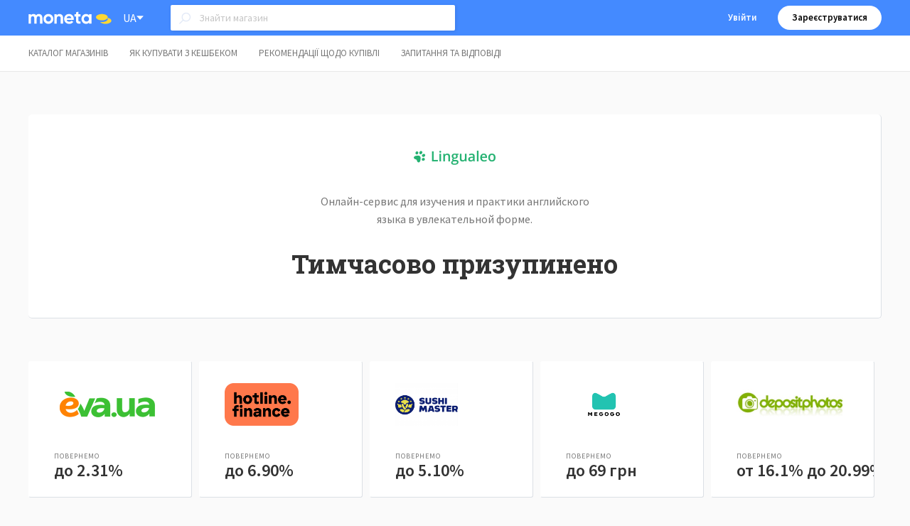

--- FILE ---
content_type: text/html; charset=utf-8
request_url: https://moneta.ua/store/lingualeo
body_size: 5559
content:

<!DOCTYPE HTML PUBLIC "-//W3C//DTD HTML 4.01 Transitional//EN">
<html>
<head>
    <meta charset="text/html; charset=UTF-8" />
    <meta name="viewport" content="width=device-width, initial-scale=1, maximum-scale=1, user-scalable=no">

        <link rel="alternate" href="https://moneta.ua/store/lingualeo" hreflang="ru-ua" />
        <link rel="alternate" href="https://moneta.ua/store/lingualeo" hreflang="uk" />
        <link rel="alternate" href="https://moneta.one/store/lingualeo" hreflang="ru-ru" />
        <link rel="alternate" href="https://moneta.one/store/lingualeo" hreflang="x-default" />
        <link id="u-page-google-font" rel="stylesheet" href="https://fonts.googleapis.com/css?family=Roboto+Slab:100,200,300,400,500,600,700,800,900">

    <title>Кешбек у магазині Lingualeo</title>
    <link href="/content/styles/third-party/jquery-ui.min.css" rel="stylesheet"/>
<link href="/content/styles/third-party/jquery-ui.theme.css" rel="stylesheet"/>
<link href="/content/styles/third-party/jquery.bxslider.css" rel="stylesheet"/>
<link href="/content/styles/user.css" rel="stylesheet"/>
<link href="/content/styles/responsive.css" rel="stylesheet"/>


    <script src='https://www.google.com/recaptcha/api.js'></script>

        <meta name="verify-admitad" content="0264ff2a1c" />
    
        <script>
            (function (i, s, o, g, r, a, m) {
                i['GoogleAnalyticsObject'] = r; i[r] = i[r] || function () {
                    (i[r].q = i[r].q || []).push(arguments)
                }, i[r].l = 1 * new Date(); a = s.createElement(o),
                    m = s.getElementsByTagName(o)[0]; a.async = 1; a.src = g; m.parentNode.insertBefore(a, m)
            })(window, document, 'script', 'https://www.google-analytics.com/analytics.js', 'ga');

            ga('create', 'UA-106088104-1', 'auto');
            ga('send', 'pageview');
        </script>
        <script>
            (function (i, s, o, g, r, a, m) {
                i["esSdk"] = r;
                i[r] = i[r] || function () {
                    (i[r].q = i[r].q || []).push(arguments)
                }, a = s.createElement(o), m = s.getElementsByTagName(o)[0]; a.async = 1; a.src = g;
                m.parentNode.insertBefore(a, m)
            }
            )(window, document, "script", "https://esputnik.com/scripts/v1/public/scripts?apiKey=eyJhbGciOiJSUzI1NiJ9.[base64].Tp39MnZu-6rJZGmwlz1d_3cQpgJ1Xzlvow1yOeLcTM8vtsbPcJzMJVGCjbTSRfQheAe4kyDeqGFgARu5Xpc8Zg&domain=BE48193E-D17E-4795-BDE2-7884A8B832BB", "es");
            es("pushOn");
        </script>
        <!-- Yandex.Metrika counter -->
        <script type="text/javascript">
            (function (d, w, c) {
                (w[c] = w[c] || []).push(function () {
                    try {
                        w.yaCounter48041381 = new Ya.Metrika({
                            id: 48041381,
                            clickmap: true,
                            trackLinks: true,
                            accurateTrackBounce: true,
                            webvisor: true
                        });
                    } catch (e) { }
                });

                var n = d.getElementsByTagName("script")[0],
                    s = d.createElement("script"),
                    f = function () { n.parentNode.insertBefore(s, n); };
                s.type = "text/javascript";
                s.async = true;
                s.src = "https://mc.yandex.ru/metrika/watch.js";

                if (w.opera == "[object Opera]") {
                    d.addEventListener("DOMContentLoaded", f, false);
                } else { f(); }
            })(document, window, "yandex_metrika_callbacks");
        </script>
        <noscript><div><img src="https://mc.yandex.ru/watch/48041381" style="position:absolute; left:-9999px;" alt="" /></div></noscript>
        <!-- /Yandex.Metrika counter -->
</head>
<body class="">

    <input type="hidden" id="region-currency" value="грн" />



<header class="">
    <div class="wrapper">
        <div class="logo">
            <a href="/"><img src="/content/img/logo_сolorBg.svg" width="117" height="50" alt="Moneta.ua"></a>



<div id="header-lang" class="dropdown-list">
    <div class="dropdown-list_name">UA</div>
    <div class="dropdown-list_arrow"><img src="/content/img/arrow_down.png" width="10" height="10"></div>
    <div class="dropdown-list-menu">
        <ul data-v="UA">
                            <li>
<form action="/Account/SetLanguage?returnUrl=https%3A%2F%2Fmoneta.ua%2Fstore%2Flingualeo" id="ruLangForm" method="post"><input name="__RequestVerificationToken" type="hidden" value="qmpmyZ7v712ZuW8fgYY_qQoUsbzH3KvQdJsbamqqQu4IBbTyl1rJB4TMNjl_Y4m6dXwHQ_43hNp3hBiku3bxuVPsSFtDC3MBn2zumWZy-cc1" />                        <input type="hidden" name="langtag" value="ru-RU" />
                        <a href="javascript:document.getElementById('ruLangForm').submit()">RU</a>
</form>                </li>
        </ul>
    </div>
</div>
        </div>
        <div id="header-search">
            <input type="text" placeholder="Знайти магазин">
            <ul>
            </ul>
        </div>
        <ul class="help">
            <li class="dollar"><a href="/about">Що таке кешбек?</a></li>
            <li class="faq"><a href="/faq">Запитання та відповіді</a></li>
        </ul>
        <div class="enter">
            <div class="enter__container">
                <a href="/account/login">Увійти</a>
                <a href="/account/register" class="reg">Зареєструватися</a>
            </div>
        </div>
        <div class="hamburger-box js-toggle-mobile-menu">
            <div class="hamburger-inner">
            </div>
        </div>
    </div>
</header>

<div class="user_menu">
    <div class="wrapper">
        <div class="account-info show-768">
            <img class="account-info__img" src="/content/img/user.png" width="30" height="30" alt=""/>
            <span class="account-info__name"></span>
        </div>

       
        <ul class="nav">
            <li class=""><a href="/stores">Каталог магазинів</a></li>
            <li class=""><a href="/about">Як купувати з кешбеком</a></li>
            <li class=""><a href="/recommendations">Рекомендації щодо купівлі</a></li>
            <li class=""><a href="/faq">Запитання та відповіді</a></li>
          </ul>

       
        <div class="clear"></div>
    </div>
</div>
    




<div class="content _text-content" style="padding-bottom: 0;">
    <div class="wrapper">
        <div class="access_block center _with-tabs">
            <div class="big_shop_logo">
                <img src="/images/stores/17562677-47cf-4bab-9a94-74c751298db5.png">
            </div>
            <div class="full_desc">Онлайн-сервис для изучения и практики английского языка в увлекательной форме.</div>
            <h1 style="line-height: 1.15em;">Тимчасово призупинено</h1>
        </div>
    </div>
</div>

<div class="content" id="stores" style="padding-top:0;">
    <div class="wrapper">
        <div id="stores-list" style="padding-top:60px;">
    <div class="item">
        <a href="/store/EVA">
            <img src="/images/stores/27ff64a3-96b8-4462-b528-1281d20d44b0.png">
            <div class="wrap_cashback">
                <p class="return">Повернемо</p>
                <p class="sum ">
                    <span class="size">до 2.31%</span>
                </p>
            </div>
        </a>
    </div>
    <div class="item">
        <a href="/store/hotlinefinance">
            <img src="/images/stores/fddb1e12-c3aa-446c-af9e-84cdacf92f5a.png">
            <div class="wrap_cashback">
                <p class="return">Повернемо</p>
                <p class="sum ">
                    <span class="size">до 6.90%</span>
                </p>
            </div>
        </a>
    </div>
    <div class="item">
        <a href="/store/Sushi-Master">
            <img src="/images/stores/393612ca-3db6-412c-a968-33fbe914dd1f.png">
            <div class="wrap_cashback">
                <p class="return">Повернемо</p>
                <p class="sum ">
                    <span class="size">до 5.10%</span>
                </p>
            </div>
        </a>
    </div>
    <div class="item">
        <a href="/store/megogo">
            <img src="/images/stores/43fe00b6-d011-4009-9b07-c963c4b98a4f.png">
            <div class="wrap_cashback">
                <p class="return">Повернемо</p>
                <p class="sum ">
                    <span class="size">до 69 грн</span>
                </p>
            </div>
        </a>
    </div>
    <div class="item">
        <a href="/store/depositphotos">
            <img src="/images/stores/ab5fb37f-a548-48e0-a836-05d97295028e.jpg">
            <div class="wrap_cashback">
                <p class="return">Повернемо</p>
                <p class="sum ">
                    <span class="size">от 16.1% до 20.99%</span>
                </p>
            </div>
        </a>
    </div>
        </div>
        <div style="clear:both;"></div>
    </div>
</div>

    <footer>
        <div class="wrapper height100">
            <div class="agreement" style="color:#777;"></div>
            <div class="footer_menu">
                <h3>Допомога та поради</h3>
                <ul>
                    <li><a href="/stores">Каталог магазинів</a></li>
                    <li><a href="/recommendations">Рекомендації щодо купівлі з кешбеком</a></li>
                    <li><a href="/faq">Запитання та відповіді</a></li>
                    <li><a href="https://chrome.google.com/webstore/detail/кэшбэк-сервис-monetaua/jkmcidhidkfnconjdkhdiigbamgpihgo" target="_blank">Розширення для Chrome</a></li>
                    <li><a href="/agreement">Угода користувача та політика конфіденційності</a></li>
                </ul>
            </div>
            <div class="footer_support">
                <h3>Служба підтримки</h3>
                <ul>
                    <li><a href="mailto:support@moneta.ua">support@moneta.ua</a></li>
                    <li>З понеділка по п'ятницю з 9:00 до 18:00</li>
                </ul>
            </div>
            <div class="footer_social">
                <img src="/content/img/visa.png" height="30" border="0">
                <img src="/content/img/mc.png" height="30" border="0">
                <img src="/content/img/simcard.png" height="30" border="0">

                <div>
                        <a href="https://moneta.one">Перейти на moneta.one</a>
                                    </div>
            </div>
        </div>
    </footer>


    <script src="/Scripts/jquery-2.2.1.js"></script>
<script src="/content/js/third-party/jquery-ui.min.js"></script>

    <script src="/content/js/third-party/cookie_check.js"></script>
<script src="/content/js/third-party/jquery.bxslider.js"></script>
<script src="/content/js/third-party/jquery.mask.min.js"></script>
<script src="/content/js/scripts.js"></script>
<script src="/content/js/user.js"></script>




    

    <div id="adblock-enabled" style="display: none;">
        <span style="color: #EF5350">Увага!</span> AdBlock перешкоджає нарахуванню кешбеку! Тимчасово призупиніть його або додайте сайт Moneta.ua в <a class="add-block-add-filter" href="abp:subscribe?location=https://moneta.ua/adblock.txt&amp;title=Moneta">білий список Adblock</a>.
    </div>

    <script>
        $(function () {
            if (document.location.pathname === '/')
                return;

            function initializeTimer(endtime) {
                var $timer = $('#timerContainer');
                var $timer2 = $('#timerContainer2');
                if ($timer2.length !== 0) {
                    $timer.remove();
                    $timer = $timer2;
                }
                $timer.show();
                $timer = $timer.find('div');

                var timerInterval = null;

                function update() {
                    var now = new Date();
                    var now_utc = new Date(now.getUTCFullYear(), now.getUTCMonth(), now.getUTCDate(), now.getUTCHours(), now.getUTCMinutes(), now.getUTCSeconds());
                    var d = new Date(2017, 11 - 1, 11, 8, 0, 0) - now_utc
                    //                var d = Date.parse(endtime) - Date.parse(new Date());
                    //var d = new Date(2017, 11 - 1, 11, 11, 0, 0) - (new Date());
                    var minutes = Math.floor((d / 1000 / 60) % 60);
                    var hours = Math.floor((d / (1000 * 60 * 60)) % 24);
                    var days = Math.floor(d / (1000 * 60 * 60 * 24));
                    var t = {
                        'total': d,
                        'days': days,
                        'hours': hours,
                        'minutes': minutes
                    };

                    if (t.total <= 0) {
                        $timer.text('Распродажа с самом разгаре! Кэшбэк на AliExpress повышен до 5.00%.');
                        clearInterval(timerInterval);
                        return;
                    }

                    var days = '';
                    if (t.days !== 0)
                        days = declination(t.days, 'день', 'дня', 'дней') + ' ';

                    var hours = '';
                    if (t.hours !== 0)
                        hours = declination(t.hours, 'час', 'часа', 'часов') + ' ';

                    $timer.text('11.11 – Всемирный день шоппинга! До начала ' + days + hours + declination(('0' + t.minutes).slice(-2), 'минута', 'минуты', 'минут') + '! Кэшбэк на AliExpress повышен до 5.00%.');
                }

                update();
                timerInterval = setInterval(update, 1000);
            }

            initializeTimer('2017-11-11');
        });
    </script>

    
</body>
</html>


--- FILE ---
content_type: text/css
request_url: https://moneta.ua/content/styles/user.css
body_size: 10996
content:
@import url('https://fonts.googleapis.com/css?family=PT+Sans:400,700&subset=latin,cyrillic');
@import url('https://fonts.googleapis.com/css?family=Source+Sans+Pro:200,300,400,600,700,900&amp;subset=cyrillic-ext');
@import url('https://fonts.googleapis.com/css?family=Roboto+Slab:100,300,400,700&subset=cyrillic-ext');



html, body {
    margin: 0;
    padding: 0;
    background: #fafafa;
    color: #333;
    font-family: 'Source Sans Pro', sans-serif;
    font-size: 16px;
    font-weight: 400;
}

.wrapper {
    position: relative;
    width: 1200px;
    margin: 0 auto;
}

.height100 {
    height: 100%;
}

a {
    text-decoration: none;
    color: #229fff;
}

    a:hover {
        color: #333;
    }

ul, ol, li, p, h1, h2, h3 {
    margin: 0;
    padding: 0;
}

input {
    font-family: 'Source Sans Pro', sans-serif;
    font-size: 16px;
    font-weight: 600;
}

h1 {
    font-size: 36px;
    font-weight: 700;
    font-family: 'Roboto Slab', sans-serif;
}

h3 {
    font-size: 18px;
    margin-bottom: 15px;
    font-weight: 600;
    line-height: 1.6em;
}

    h3.subhead {
        font-size: 20px;
        font-weight: 400;
        line-height: 1.6em;
        margin-bottom: 0;
    }



p {
    line-height: 23px;
    margin-bottom: 1em;
    font-size: 16px;
}

span.yellow {
    background: #FFE14C;
    padding: 0 3px;
}


.bottom25 {
    margin-bottom: 25px;
}

.bottom0 {
    margin-bottom: 0;
}

.clear {
    clear: both;
}

.dropdown-list {
    display: flex;
    align-items: center;
    justify-content: center;
    column-gap: 5px;
    cursor: pointer;
}

.dropdown-list:hover {
    background: #3567B7;
}

.dropdown-list .dropdown-list-menu {
    position: absolute;
    top: 50px;
    left: 0;
    right: 0;
    z-index: 100;
    background-color: #3567B7;
    display: none;
}

.dropdown-list.show .dropdown-list-menu {
    display: block;
}

.dropdown-list-menu ul {
    list-style: none;
    margin: 0;
    padding: 0 15px;
}

.dropdown-list-menu a {
    color: #FFF;
    white-space: nowrap;
}



/* HEADER */

header.absolute {
    background: none;
    position: absolute;
    top: 0;
    left: 0;
    right: 0;
    width: 100%;
    height: 50px;
    line-height: 50px;
}

    header.absolute .help {
        display: none;
    }

    header.absolute .enter a.reg {
        background: none;
        border: 1px solid #FFF;
        color: #FFF;
    }

        header.absolute .enter a.reg:hover {
            background: #FFF;
            color: #000;
        }

header {
    background-color: #448aff;
    color: #FFF;
    height: 50px;
    line-height: 50px;
}

    header .help {
        display: none;
    }


    header .logo {
        display: flex;
        column-gap: 10px;
    }

    header .logo > a {
        font-size: 17px;
        font-weight: 700;
        line-height: 50px;
        text-transform: uppercase;
        letter-spacing: 1px;
    }

        header .logo span {
            color: #FFF;
        }

        header .logo a {
            color: #ffffff;
        }

    #header-lang {
        min-width: 60px;
        width: auto;
        position: relative;
        
        font-size: 16px;
        font-weight: 400;
    }

    header .account {
        position: absolute;
        top: 0;
        right: 0;
        height: 50px;
        padding: 0 10px;
        cursor: pointer;
        min-width: 140px;
    }

        header .account:hover {
            background: #3567B7;
        }

        header .account div {
            float: left;
        }

    header .account_icon img {
        margin-top: 9px;
    }

    header .account_name {
        margin: 0 10px;
        font-size: 13px;
    }

    header .account_arrow {
        margin-top: 20px;
    }

    header .enter {
        position: absolute;
        top: 0;
        right: 0;
        height: 50px;
        z-index: 9999;
    }

        header .enter a {
            color: white;
            float: left;
            height: 34px;
            line-height: 34px;
            border: 0px solid #FFF;
            border-radius: 30px;
            text-align: center;
            padding: 0 20px;
            margin: 8px 0 0 10px;
            font-size: 13px;
            font-weight: 600;
            cursor: pointer;
        }

            header .enter a.reg {
                background: #FFF;
                color: #000;
            }

            header .enter a:hover {
            }

    header .help {
        position: absolute;
        top: 0;
        left: 250px;
        height: 50px;
        line-height: 50px;
    }

        header .help li {
            float: left;
            list-style-type: none;
            margin-right: 25px;
            padding-left: 24px;
            font-size: 10px;
            text-transform: uppercase;
            letter-spacing: 1px;
            font-weight: 400;
            opacity: 1;
        }

            header .help li.dollar {
                background: url(/content/img/dollar.png) no-repeat 0 16px;
            }

            header .help li.faq {
                background: url(/content/img/faq.png) no-repeat 0 16px;
            }

        header .help a {
            color: rgba(255,255,255,1);
        }




/* МЕНЮ ПОЛЬЗОВАТЕЛЯ */

.user_menu {
    height: 50px;
    background: #FFF;
    border-bottom: 1px solid #e8e8e8;
}

.nav {
    list-style-type: none;
    font-size: 13px;
    text-transform: uppercase;
    font-weight: 400;
}

    .nav li {
        float: left;
        line-height: 50px;
        margin-right: 30px;
    }

        .nav li a {
            color: #777;
        }

            .nav li a:hover {
                color: #999;
                font-weight: 400;
            }

        .nav li.active a {
            font-weight: 600;
            border-bottom: 3px solid #4285f4;
            padding-bottom: 14px;
            color: #4285f4;
        }

.new {
    display: inline-block;
    background: #EF5350;
    width: 21px;
    height: 21px;
    line-height: 21px;
    text-align: center;
    border-radius: 12px;
    color: #FFF;
}

.bill {
    position: absolute;
    top: 0;
    right: 0;
    height: 50px;
    color: #777;
    font-size: 13px;
}

    .bill div {
        float: left;
        margin: 0 25px 0 0;
        line-height: 49px;
    }

        .bill div.access {
            background: url(/content/img/nav-checked.png) no-repeat 0 9px;
            padding-left: 40px;
        }

        .bill div.overcharge {
            background: url(/content/img/nav-clock.png) no-repeat 0 9px;
            padding-left: 40px;
        }


    .bill b {
        color: #333;
        font-weight: 600;
        font-size: 18px;
    }

    .bill .hrn {
        position: relative;
        font-size: 10px;
        top: -7px;
        color: #333;
        font-weight: 600;
    }

    .bill .button_get_money {
        display: block;
        width: 120px;
        height: 32px;
        line-height: 32px;
        border-radius: 2px;
        font-size: 13px;
        text-align: center;
        text-transform: uppercase;
        letter-spacing: 1px;
        cursor: pointer;
        margin-top: 8px;
        display: inline-block;
        border: 1px solid #FFE14C;
        font-weight: 600;
        color: #333;
        background: #FFE14C;
    }

        .bill .button_get_money:hover {
            background: #EFCD23;
            border: 1px solid #EFCD23;
        }


    .bill .disable {
        border: 1px solid #CCC;
        font-weight: 700;
        color: #CCC;
        background: none;
    }

        .bill .disable:hover {
            background: none;
            border: 1px solid #CCC;
        }



/* FOOTER */

footer {
    border-top: 0px solid #DCE0E5;
    height: 250px;
    font-size: 13px;
    background: #FFF;
}

    footer li {
        list-style-type: none;
        margin-bottom: 10px;
        color: #777;
    }

    footer h3 {
        margin-bottom: 10px;
        font-size: 16px;
        font-weight: 700;
    }

.agreement {
    position: absolute;
    bottom: 25px;
    left: 0;
}

.footer_social {
    position: absolute;
    top: 30px;
    right: 10px;
}

    .footer_social img {
        margin: 0 10px;
        opacity: 1;
    }

.footer_support {
    position: absolute;
    top: 30px;
    left: 0;
}

.footer_menu {
    position: absolute;
    top: 30px;
    left: 400px;
}



/* СТРАНИЦА ВСЕ МАГАЗИНЫ */

.content {
    padding: 60px 0 120px;
}

categories {
    height: 60px;
}

.categories li {
    list-style-type: none;
    display: inline-block;
    line-height: 60px;
    padding-right: 18px;
    padding-left: 18px
}

    .categories li a {
        color: #999;
        font-weight: 400;
        font-size: 14px;
    }

        .categories li a:hover {
            color: #EF5350;
        }

    .categories li.active a {
        color: #000;
        font-weight: 700;
        border: none;
    }

.wrap_table {
    background: #FFF;
    border-right: 1px solid #DCE0E5;
    border-bottom: 1px solid #DCE0E5;
    border-radius: 4px;
    margin-bottom: 10px;
}

td {
    padding: 23px;
}

.shop_logo {
    width: 160px;
    padding-left: 40px;
}

    .shop_logo img {
        height: 60px;
    }

.desc {
    width: 350px;
    font-size: 16px;
    line-height: 25px;
}

.cashback {
    width: 100px;
}

.return {
    font-size: 10px;
    text-transform: uppercase;
    letter-spacing: 1px;
    color: #777;
    margin-bottom: 5px;
    line-height: 1em;
    text-align: left;
}

.sum {
    font-size: 24px;
    font-weight: 600;
    margin-top: -2px;
    white-space: nowrap;
    color: #333;
    margin-bottom: 0;
    line-height: 1em;
}

    .sum span.size {
        font-size: 24px;
        font-weight: 600;
        margin-top: -2px;
        white-space: nowrap;
        color: #333;
        margin-bottom: 0;
        line-height: 1em;
    }

    .sum.special-offer span.size {
        text-decoration: line-through;
        font-size: 16px;
        color: #BBB;
        font-weight: 600;
    }

    .sum span.special-size {
        font-size: 24px;
        font-weight: 600;
        margin-top: -2px;
        white-space: nowrap;
        color: #333;
        margin-bottom: 0;
        line-height: 1em;
        margin-right: 5px;
        color: #EF5350;
    }


.details {
    padding-right: 40px;
}

.button_to_shop {
    border: 1px solid #CCC;
    color: #CCC;
    border-radius: 3px;
    width: 140px;
    height: 36px;
    line-height: 36px;
    text-align: center;
    font-size: 13px;
    text-transform: uppercase;
    letter-spacing: 1px;
    display: block;
    font-weight: 700;
    cursor: pointer;
}

tr:hover .button_to_shop {
    border: 1px solid #FDDA24;
    background: #FDDA24;
    color: #333;
}



/* СТРАНИЦА МОЙ СЧЕТ */

.access_block {
    padding: 30px 40px;
    background: #FFF;
    border-radius: 5px;
    border-right: 1px solid #DCE0E5;
    border-bottom: 1px solid #DCE0E5;
    margin-bottom: 10px;
    text-align: left;
}


.content .red {
    color: #EF5350;
}



/* СТРАНИЦА ИСТОРИЯ ПОКУПОК */

.history {
    padding: 30px 40px;
}

    .history th {
        text-align: left;
        font-size: 10px !important;
        text-transform: uppercase;
        letter-spacing: 1px;
        color: #777;
        font-weight: 400;
        border-bottom: 1px solid #EEE;
        padding: 5px 5px;
    }

    .history td {
        text-align: left;
        padding: 15px 5px;
        border-bottom: 1px solid #EEE;
        font-size: 16px;
    }


/* СТРАНИЦЫ УВЕДОМЛЕНИЯ, СЛУЖБА ПОДДЕРЖКИ, ВЫВОД */

.new_notice td {
    background: #FFE5E9;
}

p.subhead {
    margin: 10px 0 25px;
}

.yellow_button {
    background: #FFE14C;
    color: #333;
    border-radius: 2px;
    width: 200px;
    height: 40px;
    line-height: 40px;
    text-align: center;
    font-size: 13px;
    text-transform: uppercase;
    display: block;
    font-weight: 600;
    cursor: pointer;
    display: inline-block;
}

    .yellow_button:hover {
        background: #EFCD23;
    }

td.message_count, th.message_count {
    text-align: center;
}

select, input {
    height: 40px;
    line-height: 40px;
    width: 300px;
    font-size: 16px;
    font-weight: 400;
    color: #333;
    padding: 0 10px;
    margin-bottom: 10px;
    font-family: 'Source Sans Pro', sans-serif;
}

.payment_details span {
    font-size: 13px;
    font-weight: 400;
    line-height: 40px;
    color: #999;
    font-style: italic;
    padding-left: 10px;
}

/* СТРАНИЦА ВОПРОСЫ И ОТВЕТЫ */

.question {
    padding-left: 80px;
    background: #FFF url(/content/img/arrow_left.png) no-repeat 40px 33px;
}

    .question a {
        color: #333;
        border-bottom: 1px dotted #CCC;
    }

.open {
    padding-left: 80px;
    background: #FFF url(/content/img/arrow_open.png) no-repeat 36px 37px;
}


.question.open .answer {
    display: block;
}

.answer {
    display: none;
    padding: 30px 0 0;
}

    .answer p {
        margin-bottom: 1em;
    }



/* СТРАНИЦА РЕКОМЕНДАЦИИ */

.standart p, .standart li {
    margin-bottom: 1.5em;
    font-size: 16px;
    font-weight: 400;
    line-height: 140%;
    color: #333;
}

.standart li {
    /* ReSharper disable once InvalidValue */
    list-style-type: decemical;
    margin-left: 30px;
}



/* СТРАНИЦА МАГАЗИНА */

.back {
    display: none;
    margin: -25px 0 25px;
    font-size: 13px;
}

.center {
    text-align: center;
}

.big_shop_logo img {
    height: 60px;
}

.full_desc {
    color: #777;
    font-size: 16px;
    line-height: 1.6em;
    width: 400px;
    margin: 20px auto 30px;
}

.big_yellow_button {
    margin: 40px auto;
    width: 300px;
    height: 50px;
    line-height: 50px;
    font-size: 18px;
    background: #FFE14C;
    color: #333;
    border-radius: 3px;
    text-align: center;
    display: block;
    font-weight: 700;
    cursor: pointer;
}

    .big_yellow_button:hover {
        background: #EFCD23;
    }

.shop_stage {
    padding: 15px 0px 25px 0px;
    margin-bottom: 50px;
}

    .shop_stage li {
        float: left;
        width: 25%;
        list-style-type: none;
    }

    .shop_stage .disc {
        float: left;
        font-size: 22px;
        font-weight: 700;
        border: 2px solid #008ACE;
        color: #008ACE;
        border-radius: 30px;
        text-align: center;
        width: 38px;
        height: 38px;
        line-height: 38px;
        margin-right: 13px;
    }

    .shop_stage .text {
        float: left;
        font-size: 16px;
        font-weight: 700;
        line-height: 140%;
    }

        .shop_stage .text a {
            border-bottom: 1px dashed #229fff;
        }

            .shop_stage .text a:hover {
                border-bottom: 1px dashed #666;
            }

.attention {
    position: relative;
}
    .attention > h3,
    .attention > p {
        padding-left: 70px;
    }

    .attention img {
        position: absolute;
        top: 8px;
        left: 10px;
        width: 42px;
        height: 42px;
    }

    .attention p {
        margin: -8px 0 25px;
        font-size: 16px;
        color: #333;
    }

    .attention li {
        position: relative;
        padding: 0;
        list-style-type: none;
        font-size: 18px;
        line-height: 1.6em;
        margin-bottom: 0.5em;
    }

/*    .attention ul li:before {
        color: #EF5350;
        content: '\2014\a0';
        position: absolute;
        display: block;
        left: 0;
        top: 0;
    }
*/

.bullet {
    padding-left: 23px;
}

    .bullet:before {
        color: #EF5350;
        content: '\2014\a0';
        position: absolute;
        display: block;
        left: 0;
        top: 0;
    }


p.enter_or_reg {
    margin: -10px 0 0;
    color: #999;
    font-size: 13px;
    line-height: 150%;
}

table.tarify td {
    font-size: 18px;
    font-weight: 600;
}



/* ГЛАВНАЯ СТРАНИЦА */

.teaser-bg-UA {
    background: #fafafa url('/content/img/bg.png') no-repeat center bottom;
}

.teaser-bg-RU {
    background: #fafafa url('/content/img/bg-RU.png') no-repeat center bottom;
}

.teaser {
    padding: 130px 0 160px 0;
    text-align: center;
}

    .teaser h1 {
        font-size: 42px;
        line-height: 52px;
        font-weight: 700;
    }

    .teaser h3 {
        font-size: 24px;
        line-height: 1.6em;
        font-weight: 300;
        margin: 40px auto 50px;
        max-width: 950px;
    }

.teaser_button {
    color: #FFF;
    font-weight: 700;
    font-size: 16px;
    text-transform: uppercase;
    background: #ff9591;
    border-radius: 50px;
    line-height: 54px;
    margin: 0;
    width: 260px;
    text-align: center;
    display: inline-block;
}

    .teaser_button:hover {
    }


.blue_button {
    border: none;
    cursor: pointer;
    color: #FFF;
    font-weight: 700;
    font-size: 16px;
    background: #229fff;
    border-radius: 3px;
    text-align: center;
}

    .blue_button:hover {
    }

.advantages {
    width: 800px;
    margin: 0 auto;
    text-align: left;
}

    .advantages div {
        background: url('/content/img/advantages.png') no-repeat top left;
        margin-bottom: 60px;
        padding-left: 90px;
    }

    .advantages h3 {
        font-size: 22px;
    }

    .advantages p {
        font-size: 20px;
        line-height: 1.6em;
    }




.wrap_stage {
    padding: 80px 0 80px;
    text-align: center;
}

ul.stage {
    margin-top: 60px;
}

    ul.stage li {
        float: left;
        width: 33.33%;
        text-align: center;
        position: relative;
        list-style-type: none;
    }

.disc {
    margin: 0 auto;
    width: 60px;
    height: 60px;
    line-height: 60px;
    text-align: center;
    border-radius: 50%;
    border: 1px solid #DDD;
    font-size: 24px;
    font-weight: 600;
    color: #EF5350;
}

.arrow1 {
    position: absolute;
    top: 25px;
    right: -55px;
    width: 110px;
    border-top: 2px solid #EF5350;
}

    .arrow1:after {
        content: '';
        display: block;
        position: absolute;
        top: -7px;
        right: 0;
        border-top: 6px solid transparent;
        border-bottom: 6px solid transparent;
        border-left: 7px solid #EF5350;
    }

.stage p {
    font-size: 16px;
    font-weight: 400;
    color: #666;
    line-height: 1.6em;
    padding: 0 20px;
}

.main-step {
    margin-top: 30px;
}

.stage h3 {
    margin: 30px 0 15px;
    font-size: 20px;
    font-weight: 700;
}

.wrap_popular_shops {
    padding: 60px 0px;
    background: #fafafa;
}




.popular_shops {
    background: #CCC;
}

    .popular_shops .item {
        float: left;
        position: relative;
        width: 156px;
        height: 130px;
        background: #FFF;
        padding: 30px 35px;
        margin: 4px 10px 4px 0;
        border-bottom: 1px solid #DCE0E5;
        border-right: 1px solid #DCE0E5;
        border-top: 1px solid #FFF;
        border-left: 1px solid #FFF;
        border-radius: 3px;
    }

        .popular_shops .item:hover {
            border: 1px solid #229fff;
        }

    .popular_shops a {
        display: inline-flex;
        height: 60px;
        align-content: center;
        justify-content: center;
        flex-wrap: wrap;
    }
    .popular_shops img {
        max-height: 60px;
        max-width: 155px;
    }

    .popular_shops .wrap_cashback {
        position: absolute;
        bottom: 25px;
        left: 35px;
    }

.wrap_video {
    width: 100%;
    height: 340px;
    position: relative;
    background: url(/content/img/background.jpg);
    text-align: center;
    padding: 50px 0;
}

    .wrap_video h1 {
        color: #FFF;
    }

    .wrap_video img {
        width: 128px;
        height: 128px;
        position: absolute;
        top: 50%;
        left: 50%;
        margin-top: -64px;
        margin-left: -64px;
        opacity: 1;
    }

        .wrap_video img:hover {
            opacity: 0.6;
        }

.wrap_faq {
    padding: 80px 0;
    text-align: center;
}

    .wrap_faq h1 {
        font-weight: 300;
    }

.wrap_join {
    position: relative;
    padding: 60px 0 100px;
}

.main_join {
    position: relative;
    background: #448aff;
    padding: 130px 0 150px;
    color: #FFF;
    text-align: center;
}

    .main_join h1 {
        color: #FFF;
        font-size: 42px;
        font-weight: 300;
        line-height: 1.6em;
    }

    .main_join h3 {
        font-size: 24px;
        font-weight: 300;
        margin: 40px auto 50px;
        line-height: 1.6em;
        max-width: 800px;
    }

.join {
    background: #FFF;
    width: 300px;
    margin: 0 auto;
    text-align: center;
    padding: 40px 50px;
    border-bottom: 1px solid #DCE0E5;
    border-right: 1px solid #DCE0E5;
    border-radius: 3px;
}

    .join h1 {
        font-weight: 300;
    }

    .join .comment {
        font-weight: 400;
        font-size: 13px;
        color: #BBB;
        margin: 25px 0 10px;
    }

    .join img {
        width: 50px;
        margin: 0 5px;
        opacity: 1;
    }

        .join img:hover {
            opacity: 0.8;
        }

    .join input[type=email], .join input[type=password], .join input[type=text] {
        border: 1px solid #E8E8E8;
        display: block;
        width: 300px;
        height: 50px;
        line-height: 50px;
        margin: 0px auto 10px;
        font-weight: 400;
        font-size: 13px;
    }


    .join textarea {
        bborder: 1px solid #E8E8E8;
        display: block;
        width: 300px;
        margin: 0px auto 10px;
        font-weight: 400;
        font-size: 13px;
    }

    .join input[type=submit] {
        padding: 15px 0;
        height: 50px;
    }

.agree {
    font-size: 13px;
    color: #BBB;
    margin-top: 10px;
}

.statistics {
    background: #448aff;
    color: #FFF;
    text-align: center;
    padding: 120px 0;
}

    .statistics p {
        font-size: 18px;
        line-height: 24px;
    }

.stat_block {
    float: left;
    width: 398px;
    height: 135px;
}

    .stat_block h1 {
        font-size: 72px;
        color: #FFF;
    }


form {
    margin-bottom: 0;
}

.deposit {
    display: inherit;
    margin: 0 auto 10px;
}

.account {
    position: relative;
}

    .account .account-menu {
        position: absolute;
        top: 50px;
        left: 0;
        right: 0;
        z-index: 100;
        background-color: #3567B7;
        display: none;
        font-size: 13px;
    }

    .account.show .account-menu {
        display: block;
    }

.account-menu ul {
    list-style: none;
    margin: 0;
    padding: 0 15px;
}

.account-menu a {
    color: #FFF;
}



input.yellow_button,
input.big_yellow_button {
    border: none;
}



/* Страница вывода денег */

#cashback-request .payment_details,
#cashback-request .yellow_button {
    display: none;
}

#cashback-request.method-selected .payment_details,
#cashback-request.method-selected .yellow_button {
    display: block;
}



.status-comment {
    display: block;
    font-size: 12px;
}



.social-btn input {
    display: none;
}


#stores-more {
    margin: 0 auto;
    width: 200px;
    display: block;
}

    #stores-more.loading {
        visibility: hidden;
    }

    #stores-more.full {
        display: none;
    }


.notification a.view {
    display: none;
    background: url('/content/img/view.png') no-repeat center center;
    width: 16px;
    height: 16px;
    margin-right: 7px;
    cursor: pointer;
}

.notification.new_notice a.view {
    display: block;
    float: right;
}


.validation-summary-errors {
    margin-bottom: 10px;
    color: red;
}

    .validation-summary-errors ul {
        list-style: none;
    }


input[type=email] {
    font-weight: normal;
}



.message {
    padding: 30px 40px 40px;
    background: #FFF;
    border-radius: 5px;
    border-right: 1px solid #DCE0E5;
    border-bottom: 1px solid #DCE0E5;
    margin-bottom: 10px;
}

    .message p {
        margin-bottom: 0;
    }

        .message p.from {
            margin-bottom: 10px;
            font-size: 10px;
            text-transform: uppercase;
            letter-spacing: 1px;
            font-weight: 400;
            color: #777;
        }

.reply textarea {
    width: 500px;
    height: 150px;
    margin-bottom: 10px;
    margin-top: 15px;
    padding: 5px 10px;
    font-size: 16px;
    color: #333;
    border: 1px solid #DCE0E5;
}

.reply button {
    border: none;
    display: block;
}



/* Что такое кэшбэк */

.about {
    position: relative;
    max-width: 1050px;
    margin: 0 auto;
    padding: 75px 0;
}

p.big {
    font-size: 18px;
    line-height: 28px;
}

.width {
    width: 680px;
}

.coin {
    position: absolute;
    top: 60px;
    right: 0;
}

    .coin img {
        height: 256px;
    }

.money {
    position: absolute;
    top: 25px;
    right: 0;
}

    .money img {
        height: 256px;
    }

.example_text {
    margin-left: 500px;
    padding-right: 30px;
    padding-top: 20px;
    padding-bottom: 20px;
}

.example_img {
    position: absolute;
    top: 65px;
    left: 105px
}

    .example_img img {
        height: 256px;
    }

.join_about {
    text-align: center;
    padding: 75px 0 125px;
    border-top: 1px solid #DCE0E5;
}








.live {
    padding: 80px 0px;
    text-align: center;
}

    .live h1 {
        font-weight: 300;
    }

    .live h3 {
        font-size: 24px;
        font-weight: 300;
        margin: 15px 0 40px;
    }

.welcome_message {
    background: #FCF4C9;
    border: 1px solid #D6CDA0;
    padding: 10px 20px;
}


.live ul {
    margin: 0;
    padding: 0;
    list-style: none;
}

    .live ul > li {
        display: inline-block;
    }

.live .live-head {
    text-align: left;
    font-size: 10px !important;
    text-transform: uppercase;
    letter-spacing: 1px;
    color: #777;
    font-weight: 400;
    border-bottom: 1px solid #EEE;
    padding: 5px 5px;
}

.live .live-item {
    text-align: left;
    line-height: 50px;
    border-bottom: 1px solid #EEE;
    padding: 0 5px;
}

.live .ago,
.live .store,
.live .cost,
.live .cashback {
    width: 210px;
}

.live .live-item .cashback {
    font-size: 18px;
    font-weight: 700;
}



#calculate {
    text-align: center;
    background: rgb(89, 125, 163);
    padding: 50px 0;
    color: #FFF;
}

    #calculate h1 {
        margin-bottom: 0px;
        font-size: 36px;
    }

#s1 {
    width: 1000px;
    margin: 50px auto;
    /*display: inline;*/
    text-align: center;
}

#s2 {
    width: 1000px;
    ;
    margin: 0px auto 50px;
    /*display: inline;*/
    text-align: center;
}

#slider {
    width: 100%;
    margin: 0 auto;
    margin-top: 50px;
    margin-bottom: 50px;
    height: 10px;
    border-radius: 9px;
    border: 3px solid #3376a5;
    cursor: pointer;
}

    #slider > span {
        background: transparent url('/content/img/calculate.svg') 50% 50% repeat-x;
        width: 50px;
        height: 50px;
        margin-left: -25px;
        top: -20px;
        border-radius: 50%;
        border: 0 none;
        outline: none;
        box-shadow: none;
        cursor: pointer;
    }

#calculate .title {
    font-size: 20px;
    font-weight: 400;
    line-height: 1.7em;
}

.calculate-cost {
    font-size: 36px;
    font-weight: 700;
    margin-top: 15px;
}

.calculate-cashback {
    font-size: 36px;
    font-weight: 700;
    margin-top: 15px;
    color: #FFD53F;
}

.clearfix {
    clear: both;
}

.dot {
    display: inline-block;
    vertical-align: middle;
    border-radius: 50%;
    width: 11px;
    height: 11px;
    background: #EF5350;
    margin-left: 5px;
    margin-top: -2px;
    -webkit-animation: dotLive 2s infinite cubic-bezier(.19,1,.22,1);
    animation: dotLive 2s infinite cubic-bezier(.19,1,.22,1);
}

@keyframes dotLive {
    0%, 100% {
        opacity: 1;
    }

    50% {
        opacity: 0;
    }
}

.examples {
    text-align: center;
    padding: 80px 0 60px;
}

.examples_wrap {
}

.examples_item {
    float: left;
    position: relative;
    width: 148px;
    background: #FFF;
    padding: 25px 35px;
    margin: 0 10px 10px 0;
    border-bottom: 1px solid #DCE0E5;
    border-right: 1px solid #DCE0E5;
    border-top: 1px solid #DCE0E5;
    border-left: 1px solid #DCE0E5;
    border-radius: 3px;
    text-align: left;
}

    .examples_item img {
        height: 198px;
        margin-bottom: 15px;
    }

.examples_price {
    margin-top: 15px;
}

    .examples_price .sum {
        font-size: 18px;
    }

.examples_cashback {
    margin-top: 15px;
    background: #FFD53F;
    padding: 10px 10px;
    margin-left: -10px;
    border-radius: 2px;
}

.video {
    text-align: center;
    padding: 120px 0;
    position: relative;
}


.reg_message {
    line-height: 23px;
    margin-bottom: 1em;
    font-size: 16px;
}


/* Проверка ADBLOCK */
body.adblock-enabled {
}


#adblock-enabled-out {
    margin: 0 auto;
    padding-top: 50px;
    max-width: 650px;
    text-align: left;
}

    #adblock-enabled-out .adblock-title {
        color: #dc5646;
        font-size: 24px;
        margin: 0 0 20px 40px;
    }


/* Пропустить ввод Email`а после регистрации через соцсети */
#enter-email-skip {
    margin-top: 5px;
    border: 1px solid #FDDA24;
    color: #333;
    background: #FDDA24;
}


/* Поиск магазинов */
#stores-search {
}

    #stores-search input {
        width: 100%;
        font-weight: 400;
        border-radius: 4px;
        color: #CCC;
        margin: 0;
        border: 2px solid #229fff;
        padding-left: 60px;
        font-size: 24px;
        height: 50px;
        line-height: 50px;
        border-radius: 4px;
        background: #FFF url(/content/img/search2.png) no-repeat 16px 11px;
    }


/* Акции */
.special .rate-value {
    text-decoration: line-through;
}

.special .ad-value {
    text-decoration: line-through;
}

.adsize.special {
    text-decoration: line-through;
    color: #CCC;
    font-weight: normal;
    font-size: 16px;
}

.adsize {
    color: #EF5350;
}

.special-adsize {
    color: #EF5350;
}


.payment_value span {
    font-size: 13px;
    font-weight: 400;
    line-height: 40px;
    font-style: italic;
    color: #999;
    padding-left: 10px;
}



/* Всплвающее окно "подтверждения новых реквизитов" */
.overlay {
    position: fixed;
    top: 0;
    bottom: 0;
    left: 0;
    right: 0;
    background: rgba(0, 0, 0, 0.7);
    transition: opacity 500ms;
    visibility: hidden;
    opacity: 0;
}

    .overlay:target {
        visibility: visible;
        opacity: 1;
    }

.popup {
    margin: 70px auto;
    padding: 35px 40px;
    background: #fff;
    border-radius: 5px;
    width: 30%;
    position: relative;
    transition: all 5s ease-in-out;
}

    .popup h2 {
        margin-top: 0;
        color: #333;
        font-family: Tahoma, Arial, sans-serif;
    }

    .popup .close {
        position: absolute;
        top: 13px;
        right: 20px;
        transition: all 200ms;
        font-size: 30px;
        font-weight: bold;
        text-decoration: none;
        color: #333;
    }

        .popup .close:hover {
            color: #06D85F;
        }

    .popup .popupcontent {
        max-height: 30%;
        overflow: auto;
    }



/* Постраничное отображение */
.pagination {
    list-style: none;
    margin-top: 10px;
}

    .pagination li {
        display: inline-block;
        margin: 5px;
    }

        .pagination li a {
            padding: 5px;
        }

        .pagination li.active a {
            color: black;
        }


/* Кнопка просмотра всех категорий */
#stores-view-all-btn {
    width: 170px;
    height: 48px;
    line-height: 49px;
    border-radius: 3px;
    font-size: 13px;
    text-align: left;
    text-transform: uppercase;
    letter-spacing: 1px;
    cursor: pointer;
    display: inline-block;
    border: 1px solid #FDDA24;
    font-weight: 700;
    color: #333;
    background: #FDDA24 url(/content/img/hamburger.png) left center no-repeat;
    background-position-x: 15px;
    padding-left: 58px;
    float: left;
    font-weight: 400;
}

    #stores-view-all-btn:hover {
        background-color: #EFCD23;
        border: 1px solid #EFCD23;
    }

#stores-search {
    margin-left: 240px !important;
}

/* Список всех категорий */
#all-stores-list {
}

/* Визуализация магазинов в виде блоков */
#stores-list .item {
    float: left;
    position: relative;
    width: 158px;
    height: 130px;
    background: #FFF;
    padding: 30px 35px;
    border-bottom: 1px solid #DCE0E5;
    border-right: 1px solid #DCE0E5;
    border-top: 1px solid #FFF;
    border-left: 1px solid #FFF;
    border-radius: 3px;
    margin: 0 10px 10px 0;
    overflow: hidden;
}

    #stores-list .item a {
        display: inline-flex;
        height: 60px;
        align-content: center;
        flex-wrap: wrap;
        justify-content: center;
    }

    #stores-list .item img {
        max-height: 60px;
        max-width: 155px;
    }

#stores-list .wrap_cashback {
    position: absolute;
    bottom: 25px;
    left: 35px;
}

li.extra {
    display: block;
    line-height: 50px;
    border-bottom: 1px solid #e8e8e8;
}


#affilated-checker.processing {
    opacity: 0.5;
}

    #affilated-checker.processing * {
        cursor: default;
    }




.adblock-enabled {
    text-align: center;
    margin: 20px auto 0px;
    background: #F9EFEF;
    border: 1px solid #F2D0D0;
    border-radius: 2px;
    color: #703f3f;
    padding: 15px 0;
    font-size: 18px;
    line-height: 1.6em;
}

.promo-enabled {
    text-align: center;
    margin: 20px auto 0px;
    background: #F2F9F2;
    border: 1px solid #C7D8C7;
    border-radius: 2px;
    color: #3E6D3E;
    padding: 15px 0;
    font-size: 18px;
    line-height: 1.6em;
}


div.instruction {
    max-width: 1200px;
    margin: 0px auto;
    padding: 30px 0;
    background: #FFF;
    border-radius: 5px;
    border-right: 1px solid #DCE0E5;
    border-bottom: 1px solid #DCE0E5;
}

.custom-tabs__content-item h1 {
    font-weight: 300;
}

.custom-tabs__content-item h2 {
}

a.all_shops_button {
    font-weight: 700;
    border: 3px solid #229fff;
    background: #FFF;
    color: #229fff;
    border-radius: 50px;
    text-align: center;
    cursor: pointer;
    margin: 60px auto 0;
    padding: 15px 0px;
    display: block;
    width: 300px;
}

div.withdrawal img {
    margin: 0 25px;
    display: inline-block;
}



/* Поиск в шапке */
#header-search {
    position: absolute;
    left: 200px;
    top: 7px;
    z-index: 1000;
}

    #header-search input {
        width: 400px;
        font-weight: 400;
        border-radius: 2px;
        color: #333;
        margin: 0;
        border: 0px solid #229fff;
        padding-left: 40px;
        font-size: 14px;
        height: 36px;
        line-height: 36px;
        background: #FFF url(/content/img/search2.png) no-repeat 10px 9px;
        font-family: 'Source Sans Pro', sans-serif;
        box-shadow: 1px 1px 4px rgba(12,39,94,0.15);
    }

        #header-search input::placeholder {
            color: #BBB;
            opacity: 0.85;
            font-size: 14px;
            line-height: 36px;
            font-family: 'Source Sans Pro', sans-serif;
        }

    #header-search ul {
        margin: 0;
        list-style: none;
        background: #fff;
        padding: 0;
        max-height: 250px;
        overflow-y: auto;
    }

        #header-search ul a {
            color: #333;
            font-family: 'Source Sans Pro', sans-serif;
            font-weight: 400;
            font-size: 14px;
            line-height: 36px;
            display: block;
            padding: 0 10px;
        }

            #header-search ul a:hover {
                background-color: #FDDA24;
            }
/* Поиск в шапке */



.store-out-disabled {
    text-align: center;
    margin: 20px auto 0px;
    background: #F9EFEF;
    border: 1px solid #F2D0D0;
    border-radius: 2px;
    color: #703f3f;
    padding: 15px 0;
    font-size: 18px;
    line-height: 1.6em;
}


#stores {
    overflow-x: hidden;
}


.footer_social div {
    text-align: center;
    margin: 2px 0;
}

.footer_social a {
    text-decoration: none;
    color: #229fff;
}




#aliexpress11-11 {
    text-align: center;
    color: #ffffff;
    background-color: #7938d3;
    height: 80px;
    overflow: hidden;
    font-family: 'Roboto Slab', serif !important;
    transition: height 0.25s ease-in;
}

    #aliexpress11-11 img {
        max-width: 540px;
        height: 76px;
        margin: 0 auto;
    }

    #aliexpress11-11 h2 {
        font-weight: 400;
        font-size: 2.25rem;
        line-height: 1.1;
        margin: 40px 0 0 0;
    }

    #aliexpress11-11 p {
        max-width: 739px;
        margin: 20px auto 0;
    }

    #aliexpress11-11 div:last-child {
        margin: 65px 0 0 0;
    }

    #aliexpress11-11 a {
        color: #ffffff !important;
        background-color: #ff0036 !important;
        border-style: none;
        font-size: 0.9375rem;
        background-image: none;
        font-weight: 700;
        margin: 0 auto;
        padding: 6px 31px 6px 30px;
        border-radius: 6px !important;
    }

    #aliexpress11-11 div {
        display: none;
    }
    #aliexpress11-11:hover div {
        display: block;
    }
    #aliexpress11-11:hover {
        height: 350px;
    }

    #aliexpress11-11 table {
        margin: 0 auto;
        color: #ffffff !important;
    }
    #aliexpress11-11 th {
        margin: 0;
        padding: 2px 10px;
        font-weight: normal;
        text-align: left;
    }
    #aliexpress11-11 td {
        margin: 0;
        padding: 2px 10px;
    }


@media(max-width: 640px) {
    #aliexpress11-11:hover {
        height: 360px;
    }
}
@media(max-width: 575px) {
    #aliexpress11-11 {
        height: auto;
        padding-bottom: 5px;
    }
    #aliexpress11-11 img {
        width: 100%;
        height: auto;
    }
    #aliexpress11-11:hover {
        height: 400px;
    }
}



.emailBounced {
    text-align: center;
    padding: 15px 0;
}

--- FILE ---
content_type: text/css
request_url: https://moneta.ua/content/styles/responsive.css
body_size: 5084
content:
.wrapper,
.wrapper-small,
.advantages {
	width: 100%;
}
.wrapper {
	max-width: 1200px;
}
.wrapper-small {
	max-width: 960px;
}
.advantages {
	max-width: 800px;
}
.width850-center,
.width850-center-b {
	max-width:850px; 
}
.width880-center {
	max-width:880px; 
}
.width850-center,
.width880-center {
	margin:0 auto;
}
.width850-center-b {
	margin:0 auto;
  font-size:24px;
  font-weight:300;
  line-height:1.6em; 
}
.padding90 {
	padding: 90px;
}
.section {
	text-align: center;
}
.video-container { 
	position: relative; 
	padding-bottom: 56.25%; 
	height: 0; 
	overflow: hidden; 
	max-width: 1024px; 
	height: auto; 
	margin: 0 auto;
} 
.video-container iframe, 
.video-container object, 
.video-container embed {
	position: absolute; 
	top: 0; 
	left: 0; 
	width: 100%;
	height: 100%; 
}
.wrap_faq .subhead {
	margin-bottom: 40px;
}
.live .ago, 
.live .store, 
.live .cost, 
.live .cashback {
	width: 24%;
	vertical-align: top;
}
.access_block._more {
	padding-left: 80px;
}
.account:hover .account-menu {
	display: block;
}

.about__section {
  padding:80px 0;
}

.about__section,
.examples {
	overflow: hidden;
}

.why-return__section {
  padding:100px 0;
  background:#fafafa;
}

.show-768,
.hamburger-box {
	display: none;
}

.hamburger-box,
.icon-close {
	width: 30px;
	height: 20px;
	position: absolute;
	top: 14px;
	right: 20px;
	z-index: 100;
	display: none;
}
.icon-close {
	top: 14px;
	height: 20px;
	position: fixed;
	z-index: 1000;
	cursor: pointer;
}
.hamburger-inner, .hamburger-inner::after, .hamburger-inner::before,
.icon-close::before,
.icon-close::after {
	width: 30px;
	height: 3px;
	background-color: #fff;
	border-radius: 4px;
	position: absolute;
	transition-property: transform;
	transition-property: transform,-webkit-transform;
	transition-duration: .15s;
	transition-timing-function: ease;
	display: block;
}
.hamburger-inner {
	top: 1px;
	margin-top: -1px;
}
.hamburger-inner::after, 
.hamburger-inner::before,
.icon-close::before,
.icon-close::after {
	content: "";
}
.hamburger-inner::before{
	top: 10px;
}
.hamburger-inner::after,
.icon-close::after {
	bottom: -20px;
}
.icon-close::before {
	top: 2px;
}
.icon-close::after {
	top: 30px;
}
._opened-menu .hamburger-inner::before,
._opened-auth-menu .hamburger-inner::before {
	opacity: 0;
}
._opened-menu .hamburger-inner,
._opened-auth-menu .hamburger-inner,
.icon-close::before {
	-webkit-transform: translate3d(0,10px,0) rotate(135deg);
	transform: translate3d(0,10px,0) rotate(135deg);
}
._opened-menu .hamburger-inner::after,
._opened-auth-menu .hamburger-inner::after {
	-webkit-transform: translate3d(0,-20px,0) rotate(-270deg);
	transform: translate3d(0,-20px,0) rotate(-270deg);
}
.icon-close::after {
	-webkit-transform: translate3d(0,-20px,0) rotate(-135deg);
	transform: translate3d(0,-20px,0) rotate(-135deg);
}
._opened-menu .hamburger-box { 
	position: fixed;
}

.arrow-scroll-to-top {
	position: fixed;
    bottom: 20px;
    right: 20px;
    background: rgba(0, 0, 0, 0.7);
    width: 50px;
    height: 50px;
    display: none;
    text-decoration: none;
	cursor: pointer;
}
.arrow-scroll-to-top::before,
.arrow-scroll-to-top::after {
	content: "";
	width: 20px;
	height: 4px;
	background: #fff;
	position: absolute;
	top: 22px;
	left: 10px;
	transform: rotate(135deg);
}
.arrow-scroll-to-top::after {
	transform: rotate(45deg);
	left: 22px;
}

.step-block {
	padding: 0 0 60px;
}
.step-block img {
	max-width: 100%;
  border-radius:10px; 
  box-shadow: 2px 4px 12px rgba(0,0,0,0.1);
}
.step-block h3 {
    font-size: 20px;
    font-weight: 600;
    margin: 25px 0 5px;
    line-height: 1.6em;
}
.step-block p {
      font-size: 18px;
    color: #666;
    text-align: center;
    line-height: 1.6em;
    display: block;
    margin: 0 auto 30px;
    max-width: 700px;
}
.how-to-buy {
	max-width:583px; 
	margin:100px auto 0;
	background:#FFF url(/content/img/mobile.png) no-repeat 30px 18px; 
	padding-left:90px; 
	padding-right:0;
}
.read-recommendation {
	max-width:583px; 
	margin:70px auto 20px;
	background:#fadcdc url(/content/img/attention.png) no-repeat 30px 30px;
  border:1px solid #e5aeae;
  color:#703f3f; 
	padding-left:90px; 
	padding-right:0;
  font-size:18px;
  line-height:1.6em;
}
.read-recommendation a {
  color:#EF5350;
  border-bottom:1px dotted #EF5350;
}
.access_block__container {
	max-width: 850px;
	margin: 0 auto;
}
.access_block__item {
	border-bottom: 1px solid #DDD; 
	padding: 25px 0 25px 75px;
}
.access_block__item h3 {
  font-size:20px;
}
.access_block__item h3.big_h3 {
  font-size:24px;
  margin-bottom:1em;
}
.access_block__item p {
  font-size:18px;
  line-height:1.6em;
}
.access_block__item:last-child {
	border-bottom: none; 
}
.back {
    margin: -60px 0 15px;
}

/* tabs */
.access_block._with-tabs {
	margin-bottom: 0;
	padding-bottom: 55px;
}
.access_block._with-tabs + .custom-tabs  {
	margin-top: -45px;
}
.custom-tabs {
	text-align: center;
}
.custom-tabs__input,
.custom-tabs__content-item {
	display: none;
}
.custom-tabs__content-item {
	padding-top: 50px;
}
.custom-tabs__content-item h1 {
   font-weight:300;
}
.custom-tabs__content-item h2 {
   margin-bottom: 50px;
   margin-top:10px;
   font-size:18px;
   font-weight:300;
}
.custom-tabs__label {
	height: 45px;
	display: inline-block;
	border: 1px solid transparent;
	text-transform: uppercase;
	font-size: 14px;
	color: #333;
	padding: 12px 15px 13px;
	border-radius: 3px 3px 0 0;
	cursor: pointer;
	box-sizing: border-box;
}
.custom-tabs__input:checked + .custom-tabs__label {
	color: #333;
	background: #fafafa;
	border: 1px solid #DCE0E5;
	border-bottom: 1px solid transparent;
}
#tab1:checked ~ #content1,
#tab2:checked ~ #content2,
#tab3:checked ~ #content3,
#tab4:checked ~ #content4 {
	display: block;
}
/*end of tabs */

@media (max-width: 1400px) {
	.padding90 {
		padding: 90px 0;
	}
	.stat_block {
		width: 33.33%;
	}
}
@media (max-width: 1200px) {
	.wrapper,
	.wrapper-small,
	.wrap_join,
	.advantages	{
		padding-left: 20px;
		padding-right: 20px;
		box-sizing: border-box;
	}
	header .enter {
		right: 20px;
	}
	.examples_wrap {
		height: 481px;
	}
	.examples_item {
		height: 401px;
	}
	.popular_shops .item,
	.examples_item {
		display: inline-block;
		vertical-align: top;
		float: none;
		white-space: initial;
	}
	.popular_shops .item {
	    margin: 0 5px 5px !important;
	}
	.examples_item {
	    margin: 0 5px 10px !important;
	}
	
	footer .wrapper {
		display: flex;
		flex-wrap: wrap;
	}
	.footer_menu,
	.footer_support,
	.footer_social {
	  flex: 1;
	  position: relative;
	  top: auto;
	  left: auto;
	  right: auto;
	  margin-top: 25px;
	}
	.footer_support {
		order: 1;
	}
	.footer_menu {
		order: 2;
	}
	.footer_social {
		order: 3;
	}
	
	.about {
		padding: 75px 20px;
	}
	.about .coin,
	.about .money {
		right: 20px;
	}
	.about .width {
		width: calc(100% - 276px);
	}
	.bill {
		right: 20px;
	}
	.shop_stage .text {
		width: calc(100% - 55px);
	}
}

@media (max-width: 1024px) {
	*{
		-webkit-tap-highlight-color: rgba(0,0,0,0);
	}
	.content h1 {
		font-size: 36px;
	}
	.shop_stage {
		margin-bottom: 20px;
	}
	.shop_stage li {
		width: 50%;
		margin-bottom: 20px;
		display: table;
	}
	.shop_stage li br {
		display: none;
	}
	.shop_stage .text	{
		width: 100%;
		display: table-cell;
		vertical-align: middle;
		float: none;
		padding: 0 20px 0 0;
	}
  #header-search input {
    display:none;
  }
}

@media (max-width: 768px) {
	.hide-768,
	.account > *,
  .arrow1,
	.user_menu,
    .account:hover .account-menu  {
		display: none;
	}
	.account .hamburger-box,
	.show-768,
	._opened-auth-menu .user_menu 	{
		display: block;
	}
	.section,
	.live,
	.video,
	.wrap_faq,
	.wrap_join,
	.statistics,
    .wrap_stage,
    .padding90 {
		padding-top: 60px;
		padding-bottom: 60px;
    padding-left:20px;
    padding-right:20px;
	}
	.about__section .wrapper {
		padding-left: 0;
		padding-right: 0;
	}
	.teaser {
		padding: 80px 0 80px;
	}
	.examples {
		margin: 0;
	}
	.content {
		padding: 75px 0;
	}
	.content h1 {
		font-size: 28px;
	}
	
	.access_block .example_text {
		margin-left: 300px;
		padding-right: 0;
	}
	.access_block .example_img img {
		height: 200px;
	}
	.access_block .example_img {
		left: 60px;
	}
	
	#stores-view-all-btn,
	#all-stores-list,
	#stores-list .item {
		width: 100%;
		box-sizing: border-box;
	}
	#stores-view-all-btn,
	#all-stores-list {
		margin-bottom: 20px;
	}
	#all-stores-list { 
		width: calc(100% - 40px);
		margin: 18px 0 0;
	}	
	#stores-search {
		margin-left: 0px !important;
	    display: block !important;
        margin-top: 15px !important;
        margin-bottom: -40px !important;
	}
	#stores-list .return {
		display: none;
	}
	#stores-list .item a {
		display: table;
		width: 100%;
		table-layout: fixed;
	}
	#stores-list .wrap_cashback {
		position: relative;
		bottom: auto;
		left: auto;
		display: table-cell;
		vertical-align: middle;
		text-align: right;		
	}
	#stores-list .item {
		height: auto;
	}
	
	header .account:hover {
		background: none;
	}
	.account .hamburger-box {
		top: 10px;
	}
	.user_menu,
	.user_menu .bill	{
		height: auto;
	}
	.user_menu .nav,
	.user_menu .bill	{
		width: 100%;
		float: left;
	}
	.user_menu .nav {
		border-top: 1px solid #DCE0E5;
		margin-left: -20px;
		padding: 0 20px;
	}
	.user_menu .bill {
		position: relative;
		right: auto;
		padding-bottom: 13px;
	}
	.user_menu .bill .button_get_money {
		margin-bottom: 8px;
	}
	.account-info {
		display: inline-block;
		vertical-align: middle;
	}
  	.account-info img {
      display: none;
    }
	.account-info,
	.user_menu .bill	{
		display: inline-block;
		vertical-align: middle;
	}
	.account-info {
		margin: 18px 10px 8px 0;
	}
	.account-info__img {
		display: inline-block;
		vertical-align: middle;
		border-radius: 50%;
		margin-right: 5px;
	}
	#stores h1 {
		text-align: center;
	}
  .instruction {
    background: #fafafa !important;
    border: none !important;
  }

}
@media (max-width: 640px) {
	.advantages__section,
	.reviews__section,
	#live,
	#video,
	.examples,
  .why-return__section,
  .statistics,
  .categories,
  .mob_stage,
	.wrap_faq .subhead	{
		display: none;
	}
	.hamburger-box,
	._opened-categories-list .icon-close{
		display: block;
	}
	.teaser-bg {
		background: #F2F2F2;
	}
	.section,
	.examples,
	.wrap_stage,
	ul.stage li,
	.wrap_faq,
	.teaser h1,
	.teaser h3,
	.wrap_join h1,
	.wrap_join h3,
	.why-return__section  h1,
	.why-return__section .width850-center-b	{
		text-align: left !important;
	}
	.why-return__section,
	.examples  h1,
	.why-return__section h1,
	.wrap_stage h1,
	.wrap_faq h1,
	.wrap_join h1 {
		text-align: center !important;
	}
  
  .instruction {
    background: #fafafa !important;
    border: none !important;
  }
	.teaser {
		text-align: center;
	}
	.stage p {
		padding: 0;
    text-align: center;
	}
	.stage h3 {
		text-align: center;
	}
	ul.stage li,
	.stat_block {
		width: 100%;
	}
	ul.stage {
		margin-top: 40px;
	}
	.stat_block,
	ul.stage li {
		padding: 0;
    margin-bottom:20px;
	}
	.stat_block {
		height: 80px;
		margin: 20px 0;
	}
	.stat_block h1 {
		font-size: 45px;
	}
	.footer_social img {
		margin: 0 4px;
	}
	.examples h1,
	.wrap_faq h1	{
		margin-bottom: 40px !important;
	}
	.why-return__section  h1 	{
		margin-bottom: 0 !important;
	}
	.content {
		padding: 25px 0 20px;
	}
	header {
		height: 50px;
	}	
	header .enter {
		position: fixed;
		top: 0;
		left: 0;
		right: auto;
		width: 100%;
		height: 100%;
		background: #002c60;
		display: none;
	}
	header .enter__container {
		text-align: center;
		display: table-cell;
		vertical-align: middle;
		white-space: pre-line;
	}
	header .enter a {
		background: none;
		border: 1px solid #FFF;
		background: none;
		color: #FFF;
		margin: 0 0 60px;
		display: inline-block;
		float: none;
	}
	._opened-menu {
		overflow: hidden;
	}
	._opened-menu,
	._opened-menu body {
		overflow: hidden;
		position: relative;
		height: 100%;
	}
	.humburger-box{
		display: block;
	}
	.account .hamburger-box {
		top: 10px;
	}
	._opened-menu header .enter {
		display: table;
		z-index: 10;
	}
	
	.logo a {
		margin-top: 0px;
		float: left;
	}

	
	h1,
    .teaser h1 {
		font-size: 24px;
		line-height: 30px;
	}	
	.teaser h3 {
		font-size: 21px;
		margin: 20px 0 60px;
	}
	.section,
	.live,
	.video,
	.wrap_faq,
	.wrap_join,
	.statistics,
    .wrap_stage,
    .padding90 {
		padding-top: 30px;
		padding-bottom: 30px;
	}
  .main_join {
    padding: 80px 20px;
  }
  
  .main_join h1 {
    font-size: 24px;
  }
  
   .main_join h3 {
    font-size:18px;
    text-align: center !important;
  }
  
	.about__section .width850-center-b {
		margin-bottom: 30px;
	}
	.about__section .width850-center-b {
		font-size: 18px !important;
	}
	.stage h3 {
		margin: 10px 0 5px;
		font-size: 18px;
	}
	.open,
	.question	{
		padding-left: 45px;
	}
	.question	{
		background-position: 18px 33px
	}
	.open	{
		background-position: 14px 33px
	}
	.access_block._more {
		padding-left: 45px;
	}
	.wrap_join h3,
	.why-return__section .width850-center-b	{
		font-size: 21px !important;
		margin: 30px 0 40px !important;
	}
	.content h1 {
		font-size: 24px;
	}
	
	.about,
	.join_about	{
		padding: 40px 20px;
	}
	.about .width {
		width: 100%;
	}
	.about .coin, 
	.about .money,
    .access_block .example_img {
		display: none;
	}
	.access_block .example_text {
		margin-left: 0;
		padding: 0;
	}
	.access_block .example_text p {
		margin: 15px 0;
	}
	
	.wrap_join .join {
		max-width: 400px;
		box-sizing: border-box;
	}
	.wrap_join .join,
	.join input,
	.join textarea,
	.g-recaptcha,
	.g-recaptcha > div ,
	.g-recaptcha  iframe {
		width: 100% !important;
	}
	.rc-anchor-normal {
		width: auto;
	}
	#all-stores-list{
		position: fixed;
		top: 0;
		left: 0;
		width: 100%;
		height: 100%;
		margin: 0;
		border-radius: 0;
		overflow-y: auto;
		padding-right: 70px;
	}
	.user_menu .bill div {
		margin-right: 14px;
	}
	.nav li {
		margin-right: 20px;
	}
	.nav li:last-child {
		margin-right: 0;
	}
	
	.shop_stage li {
		width: 100%;
	}
	.back {
		margin-top: -10px;
	}
	.attention {
		padding: 0;
	}
	.attention > img {
		display: none;
	}
	.full_desc {
		width: auto;
	}
	.wrap_table.history {
		overflow-x: auto;
	}
	.wrap_table.history table {
		white-space: nowrap;
	}
	.wrap_table.history table.tarify {
		white-space: inherit;
	}
	.history table {
		font-size: 15px !important;
	}
	.history table td {
		font-size: 14px !important;
		padding: 10px 5px !important;
	}
	.how-to-buy {
		margin-top: 50px;
	}
  .read-recommendation {
		margin-top: 50px;
    background: #fadcdc;
	}
}

@media only screen and (min-device-width: 320px) and (max-device-width: 480px) and (-webkit-device-pixel-ratio: 2) and (device-aspect-ratio: 2/3)
{
    .teaser-bg {
		height: 320px;
	}
}
@media only screen and (min-device-width: 320px) and (max-device-width: 568px) and (-webkit-device-pixel-ratio: 2) and (device-aspect-ratio: 40/71)
{
   .teaser-bg {
		height: 568px;
	}
}

@media (max-width: 480px) {
	.live .live-item {
		padding: 0;
		line-height: inherit;
	}
	footer ,
	.height100{
		height: auto;
	}
	footer {
		padding-bottom: 25px;
	}
	.footer_menu, 
	.footer_support, 
	.footer_social {
		flex: none;
	}
	
	.content ol {
		margin-left: -10px;
	}
	.join {
		padding: 30px;
	}
	#stores-list .item {
		padding: 20px;
	}
	#stores-list .item .sum {
		white-space: inherit;
	}
	#stores-list .item .sum span.size,
	#stores-list .sum span.special-size	{
		font-size: 20px;
	}
	#stores-list img {
		height: 40px;
	}
	.user_menu .bill div {
		width: 50%;
		margin: 0;
		box-sizing: border-box;
		text-align: left;
	}
	.user_menu .bill {
		text-align: center;
	}
	.nav {
		overflow-x: auto;
		height: 50px;
		white-space: nowrap;
	}
	.nav li {
		float: none;
		display: inline-block;
	}
	.big_yellow_button {
		width: 100%;
	}
	._text-content .access_block,
	._text-content .wrap_table	{
		padding: 20px;
	}
	.how-to-buy {
		background: #fff;
	}
  .read-recommendation {
		background: #fadcdc;
	}
	.access_block._with-tabs + .custom-tabs {
		margin-top: 30px;
	}
	.custom-tabs__label {
		height: auto;
		display: block;
	}
	.custom-tabs__input:checked + .custom-tabs__label {
		border-bottom: 1px solid #DCE0E5;
		background: #fff;
	}
	.access_block__item {
		background: none !important;
		padding-left: 0;
	}
}

@media (max-width: 320px) {
	.history {
		padding: 10px;
	}
	.join img {
		margin: 0 1px;
	}
	#stores-list .item .sum span.size,
	#stores-list .sum span.special-size	{
		font-size: 18px;
	}
	#all-stores-list li {
		margin-bottom: 12px;
	}
}

--- FILE ---
content_type: image/svg+xml
request_url: https://moneta.ua/content/img/logo_%D1%81olorBg.svg
body_size: 4416
content:
<svg width="275" height="41" viewBox="0 0 275 41" fill="none" xmlns="http://www.w3.org/2000/svg">
<path d="M34.515 8.0298C38.0545 8.0298 40.8737 9.18218 42.9727 11.487C45.1129 13.7917 46.183 16.8785 46.183 20.7472L46.183 39.7617H38.2191L38.2191 21.3028C38.2191 19.4508 37.7664 18.0103 36.861 16.9814C35.9555 15.9525 34.6797 15.438 33.0334 15.438C31.2225 15.438 29.8026 16.0348 28.7737 17.2283C27.7859 18.4219 27.292 20.1505 27.292 22.4141V39.7617H19.3282V21.3028C19.3282 19.4508 18.8755 18.0103 17.97 16.9814C17.0646 15.9525 15.7887 15.438 14.1424 15.438C12.3727 15.438 10.9528 16.0348 9.8827 17.2283C8.85378 18.4219 8.33932 20.1505 8.33932 22.4141V39.7617H0.375488L0.375488 8.89409L8.33932 8.89409L8.33932 12.166C10.1914 9.40854 13.0518 8.0298 16.9205 8.0298C20.7069 8.0298 23.5056 9.51143 25.3165 12.4747C27.3743 9.51143 30.4405 8.0298 34.515 8.0298Z" fill="white"/>
<path d="M77.6645 35.9341C74.4954 39.062 70.6267 40.626 66.0583 40.626C61.4899 40.626 57.6212 39.062 54.4521 35.9341C51.3242 32.765 49.7602 28.8963 49.7602 24.3279C49.7602 19.7595 51.3242 15.9113 54.4521 12.7834C57.6212 9.61433 61.4899 8.02979 66.0583 8.02979C70.6267 8.02979 74.4954 9.61433 77.6645 12.7834C80.8336 15.9113 82.4181 19.7595 82.4181 24.3279C82.4181 28.8963 80.8336 32.765 77.6645 35.9341ZM60.07 30.4396C61.6751 32.0448 63.6712 32.8473 66.0583 32.8473C68.4454 32.8473 70.4415 32.0448 72.0466 30.4396C73.6517 28.8345 74.4543 26.7973 74.4543 24.3279C74.4543 21.8585 73.6517 19.8212 72.0466 18.2161C70.4415 16.611 68.4454 15.8084 66.0583 15.8084C63.6712 15.8084 61.6751 16.611 60.07 18.2161C58.506 19.8212 57.724 21.8585 57.724 24.3279C57.724 26.7973 58.506 28.8345 60.07 30.4396Z" fill="white"/>
<path d="M102.892 8.02979C106.266 8.02979 109.044 9.1616 111.226 11.4252C113.448 13.6888 114.559 16.8168 114.559 20.809V39.7617H106.596V21.7967C106.596 19.7389 106.04 18.1749 104.929 17.1049C103.818 15.9936 102.336 15.438 100.484 15.438C98.426 15.438 96.7798 16.0759 95.5451 17.3518C94.3104 18.6277 93.693 20.5414 93.693 23.0932V39.7617L85.7292 39.7617V8.89408H93.693V12.3512C95.6274 9.47028 98.6936 8.02979 102.892 8.02979Z" fill="white"/>
<path d="M126.344 27.5998C127.414 31.4686 130.315 33.4029 135.048 33.4029C138.094 33.4029 140.399 32.374 141.963 30.3162L148.383 34.0203C145.338 38.4241 140.851 40.626 134.925 40.626C129.821 40.626 125.726 39.0826 122.64 35.9958C119.553 32.9091 118.009 29.0197 118.009 24.3279C118.009 19.6772 119.532 15.8084 122.578 12.7217C125.623 9.59375 129.533 8.02979 134.308 8.02979C138.835 8.02979 142.559 9.59375 145.482 12.7217C148.445 15.8496 149.927 19.7183 149.927 24.3279C149.927 25.3568 149.824 26.4474 149.618 27.5998L126.344 27.5998ZM126.22 21.4263L141.963 21.4263C141.51 19.3273 140.563 17.7634 139.123 16.7344C137.724 15.7055 136.118 15.1911 134.308 15.1911C132.167 15.1911 130.398 15.7467 128.998 16.8579C127.599 17.928 126.673 19.4508 126.22 21.4263Z" fill="white"/>
<path d="M172.238 16.5492H165.262V29.3901C165.262 30.4602 165.529 31.2422 166.064 31.7361C166.6 32.23 167.381 32.5181 168.41 32.6004C169.439 32.6415 170.715 32.621 172.238 32.5386V39.7617C166.764 40.379 162.895 39.8645 160.632 38.2183C158.409 36.572 157.298 33.6293 157.298 29.3901V16.5492H151.927V8.89408L157.298 8.89408V2.65883L165.262 0.251159V8.89408L172.238 8.89408V16.5492Z" fill="white"/>
<path d="M200.348 8.89408H208.312V39.7617L200.348 39.7617V36.1193C197.961 39.1237 194.606 40.626 190.285 40.626C186.169 40.626 182.63 39.062 179.666 35.9341C176.744 32.765 175.283 28.8963 175.283 24.3279C175.283 19.7595 176.744 15.9113 179.666 12.7834C182.63 9.61433 186.169 8.02979 190.285 8.02979C194.606 8.02979 197.961 9.53201 200.348 12.5365V8.89408ZM185.655 30.6249C187.26 32.23 189.297 33.0325 191.767 33.0325C194.236 33.0325 196.273 32.23 197.878 30.6249C199.525 28.9786 200.348 26.8796 200.348 24.3279C200.348 21.7761 199.525 19.6977 197.878 18.0926C196.273 16.4463 194.236 15.6232 191.767 15.6232C189.297 15.6232 187.26 16.4463 185.655 18.0926C184.05 19.6977 183.247 21.7761 183.247 24.3279C183.247 26.8796 184.05 28.9786 185.655 30.6249Z" fill="white"/>
<path fill-rule="evenodd" clip-rule="evenodd" d="M236.879 34.3231C239.858 38.0295 246.763 40.626 254.806 40.626C265.572 40.6259 274.3 35.9726 274.3 30.2325C274.3 25.9125 269.357 22.2081 262.321 20.6395V24.4223C262.321 30.1624 253.593 34.8158 242.827 34.8158C240.752 34.8158 238.754 34.6431 236.879 34.3231Z" fill="#FDD832"/>
<path d="M242.827 8.21853C253.593 8.21853 262.321 12.8718 262.321 18.612C262.321 24.3522 253.593 29.0055 242.827 29.0055C232.06 29.0055 223.332 24.3522 223.332 18.612C223.332 12.8719 232.06 8.21853 242.827 8.21853Z" fill="#FDD832"/>
</svg>


--- FILE ---
content_type: application/javascript
request_url: https://moneta.ua/content/js/third-party/cookie_check.js
body_size: 1224
content:
(function (window, document) {

    var Checker = {

        retries: 10,
        cookiesEnabled: false,
        adblockEnabled: false,
        checkLocalDone: false,
        checkRemoteDone: false,

        options: {
            showPopup: true,
            allowClose: false,
            lang: 'ru'
        },

        langText: {
        },

        _: function(key) {
            return Checker.langText[Checker.options.lang][key];
        },

        init: function () {

            return;

            document.write('<scri' + 'pt src="https://ad.admitad.com/3rd-party/advert.js"></sc' + 'ript>');

            WebFontConfig = {
                google: { families: [ 'PT+Serif::latin,cyrillic' ] }
            };
            (function() {
                var wf = document.createElement('script');
                wf.src = ('https:' == document.location.protocol ? 'https' : 'http') +
                '://ajax.googleapis.com/ajax/libs/webfont/1/webfont.js';
                wf.type = 'text/javascript';
                wf.async = 'true';
                var s = document.getElementsByTagName('script')[0];
                s.parentNode.insertBefore(wf, s);
            })();
        },

        setOptions: function(options) {

            for (var key in options) {
                if (options.hasOwnProperty(key) && Checker.options.hasOwnProperty(key)) {
                    Checker.options[key] = options[key];
                }
            }
        },

        resetOptions: function() {
            Checker.retries = 10;
            Checker.cookiesEnabled = false;
            Checker.checkLocalDone = false;
            Checker.checkRemoteDone = false;
        },

        setLang: function(lang) {
            if (lang == 'ru' || lang == 'en') {
                Checker.lang = lang;
            }
        },

        setCallback: function(callback) {
            if ('function' == typeof callback) {
                Checker.callback = callback;
            }
        },

        callback: function(cookiesEnabled, adblockEnabled) {

        },

        checkAdblock: function() {
            if (document.getElementById("tester") == undefined) {
                Checker.adblockEnabled = true;
            }
        },

        addScript: function(url) {
            var scriptElement = document.createElement('script');
            var scriptTargetElement = document.getElementsByTagName("head")[0];
            scriptElement.setAttribute('src', url);
            scriptTargetElement.appendChild(scriptElement);
        },

        checkRemoteCookiesEnabled: function() {
            var url = 'https://ad.admitad.com/3rd-party/set/cookie/?f=CookieChecker.remoteTestStep1Loaded&r=' + Math.floor((Math.random() * 1000) + 1);
            Checker.addScript(url);
        },

        remoteTestStep1Loaded: function () {
            var url = 'https://ad.admitad.com/3rd-party/check/cookie/?f=CookieChecker.remoteTestStep2Loaded&r=' + Math.floor((Math.random() * 1000) + 1);
            Checker.addScript(url);
        },

        remoteTestStep2Loaded: function (cookieSuccess) {
            Checker.cookiesEnabled = !!cookieSuccess;
            Checker.checkRemoteDone = true;
        },

        checkResults: function() {
            if (!Checker.checkRemoteDone) {
                if (Checker.retries > 0) {
                    Checker.retries--;
                    return;
                }
            }
            clearInterval(Checker.timer);

            if (!Checker.checkRemoteDone && !Checker.retries) {
                Checker.cookiesEnabled = false;
                Checker.checkRemoteDone = true;
            }

            Checker.callback(Checker.cookiesEnabled, Checker.adblockEnabled);

            if (Checker.options.showPopup) {
                if (Checker.adblockEnabled || !Checker.cookiesEnabled) {
                    Checker.showResults();
                }
            }
        },

        showResults: function() {
        },

        showPopup: function() {
        },

        closePopup: function() {
        },

        getPopup: function() {
        },

        run: function (options) {

            return;

            Checker.resetOptions();

            Checker.setOptions(options);

            Checker.checkRemoteCookiesEnabled();
            Checker.checkAdblock();

            Checker.timer = setInterval(Checker.checkResults, 200);
        }
    };

    window.CookieChecker = Checker;
    Checker.init();
}(window, document));

--- FILE ---
content_type: text/plain
request_url: https://www.google-analytics.com/j/collect?v=1&_v=j102&a=1070432639&t=pageview&_s=1&dl=https%3A%2F%2Fmoneta.ua%2Fstore%2Flingualeo&ul=en-us%40posix&dt=%D0%9A%D0%B5%D1%88%D0%B1%D0%B5%D0%BA%20%D1%83%20%D0%BC%D0%B0%D0%B3%D0%B0%D0%B7%D0%B8%D0%BD%D1%96%20Lingualeo&sr=1280x720&vp=1280x720&_u=IEBAAEABAAAAACAAI~&jid=583681239&gjid=1869730020&cid=2122688771.1769296251&tid=UA-106088104-1&_gid=2122751008.1769296251&_r=1&_slc=1&z=19543732
body_size: -449
content:
2,cG-MSRBFHBHZ1

--- FILE ---
content_type: application/javascript
request_url: https://moneta.ua/content/js/user.js
body_size: 3434
content:
$(function () {
    initializeLang();
    initializeAccount();
    initializeCashbackRequest();
    initializeFaq();
    initializeNotifications();
    initializeSupport();
    initializeStoreListLoader();
    initializeLive();
    initializeCalculate();
    initializeSearch();
});

function initializeLang() {
    var $el = $('#header-lang');
    if ($el.length == 0)
        return;

    $el.hover(function () {
        $el.addClass('show');
    }, function () {
        $el.removeClass('show');
    });
};

function initializeAccount() {
    var $account = $('header .account');
    if ($account.length == 0)
        return;

    $account.hover(function () {
        $account.addClass('show');
    }, function () {
        $account.removeClass('show');
    });
};

function initializeCashbackRequest() {
    var $container = $('#cashback-request');
    if ($container.length == 0)
        return;

    var $paymentDetails = $container.find('.payment_details');
    var $paymentId = $paymentDetails.find('input[type=hidden]');
    var $paymentValue = $paymentDetails.find('#MethodValue');
    var $paymentDesc = $paymentDetails.find('span[data-desc]');


    var $select = $container.find('#method');
    $select.on('change', function (event) {
        var $item = $(this).find("option:selected");

        var id = $item.data('id');
        if (id == undefined) {
            $container.removeClass('method-selected');
            return;
        }

        $paymentId.val(id);
        //$paymentValue.val($item.data('value')).attr('placeholder', $item.data('sample'));
        $paymentDesc.text($item.data('desc'));
        $('[data-value="minimum"]').text($item.data('minimum'));
        $('[data-value="maximum"]').text($item.data('maximum'));

        $('div[data-extra]').hide();
        $('div[data-extra="' + $item.data('extra') + '"]').show();

        $container.addClass('method-selected');

        switch ($item.data('extra')) {
            case 'Card': {
                $('#MethodValue').mask('0000 0000 0000 0000', { placeholder: "____ ____ ____ ____" });
                $('#MethodValueCardExpire').mask('00/00', { placeholder: "__/__" });
                $('#MethodValueCardPhone').mask('+70000000000', { placeholder: "+7__________" });
                break;
            }
            case 'MobileOperator': {
                $('#MethodValue').mask('+70000000000', { placeholder: "+7__________" });
                break;
            }
            default: {
                $('#MethodValue').unmask();
                break;
            }
        }        
    }).change();
};

function initializeFaq() {
    var $questions = $('.question');
    if ($questions.length == 0)
        return;

    $questions.each(function (index, item) {
        var $question = $(item);
        $question.find('a').first().on('click', function (event) {
            $question.toggleClass('open');

            event.preventDefault();
        });
    });
};

function initializeNotifications() {
    var $notifications = $('#notification .notification.new_notice');
    if ($notifications.length == 0)
        return;

    var $counter = $('#notification-counter');

    var token = $('#__AjaxAntiForgeryForm input[name="__RequestVerificationToken"]').val();

    $notifications.each(function (index, item) {
        var $notification = $(item);
        $notification.find('a.view').on('click', function (event) {
            event.preventDefault();

            $.ajax({
                type: "POST",
                url: '/notify/view',
                data: {
                    __RequestVerificationToken: token,
                    id: $(this).data('id')
                },
                success: function (data) {
                    if (data.status != 'success') {
                        alert(data.message);
                        return;
                    }

                    $notification.removeClass('new_notice');
                    $(this).detach();

                    var counter = $notifications.filter('.new_notice').length;
                    if (counter == 0) {
                        $counter.detach();
                        return;
                    }

                    $counter.text(counter);
                },
                error: function () {
                    alert("Ошибка");
                }
            });

        });
    });
};

function initializeSupport() {
    var $notifications = $('#support .notification.new_notice');
    if ($notifications.length == 0)
        return;

    var $counter = $('#support-counter');

    var token = $('#__AjaxAntiForgeryForm input[name="__RequestVerificationToken"]').val();

    $notifications.each(function (index, item) {
        var $notification = $(item);
        $notification.find('a.view').on('click', function (event) {
            event.preventDefault();

            $.ajax({
                type: "POST",
                url: '/support/view',
                data: {
                    __RequestVerificationToken: token,
                    id: $(this).data('id')
                },
                success: function (data) {
                    if (data.status != 'success') {
                        alert(data.message);
                        return;
                    }

                    $notification.removeClass('new_notice');
                    $(this).detach();

                    var counter = $notifications.filter('.new_notice').length;
                    if (counter == 0) {
                        $counter.detach();
                        return;
                    }

                    $counter.text(counter);
                },
                error: function () {
                    alert("Помилка");
                }
            });
        });
    });
};


function initializeStoreListLoader() {
    var $categories = $('#stores .categories li');
    if ($categories.length === 0)
        return;

    var searchTimeout;
    var $search = $('#stores-search input');
    $search.on('keyup',
        function (event) {
            if (searchTimeout) {
                 clearTimeout(searchTimeout);
            }

            searchTimeout = setTimeout(function () { search(); }, 250);
        });

    $categories.on('click', function (event) {
        event.preventDefault();

        var $item = $(this);
        if ($item.hasClass('active'))
            return;

        $more.removeClass('full');
        category = $item.data('name');
        page = 1;

        $storesList.empty();
        loadChannels();

        $categories.removeClass('active');
        $item.addClass('active');
    });

    var $storesList = $('#stores-list');

    var $more = $('#stores-more');

    var ipp = $more.data('ipp');
    var category = $more.data('category');
    var page = 2;

    var request;
    var busy = false;

    function search() {
        $more.removeClass('full');
        $storesList.empty();
        page = 1;

        loadChannels();
    }

    function loadChannels() {
        if (busy == true)
            return;

        if ($more.hasClass('full'))
            return;

        busy = true;

        $more.addClass('loading');

        $.get("/getStores", {
            category: category,
            page: page,
            q: $search.val()
        })
        .success(function (data) {
            var $channels = $(data).filter('div');

            $channels.appendTo($storesList);

            if ($channels.length < ipp) {
                $more.addClass('full');
            }

            page++;
        })
        .error(function () {
            alert("Ошибка загрузки");
        })
        .complete(function () {
            $more.removeClass('loading');

            busy = false;
        });
    };

    if ($storesList.children('div').length < ipp) {
        $more.addClass('full');
    }


    $more.on('click', function () {
        loadChannels();
    });
};


Number.prototype.format = function (n, x, s, c) {
    var re = '\\d(?=(\\d{' + (x || 3) + '})+' + (n > 0 ? '\\D' : '$') + ')',
        num = this.toFixed(Math.max(0, ~~n));

    return (c ? num.replace('.', c) : num).replace(new RegExp(re, 'g'), '$&' + (s || ','));
};

function initializeLive() {
    var $live = $('#live');
    if ($live.length == 0)
        return;

    setInterval(function () {
        $.ajax({
            type: "GET",
            url: $live.data('url'),
            success: function (data) {
                if (data.status != 'success') {
                    alert(data.message);
                    return;
                }

                var $items = $(data.content).filter('.live-item');

                $items.each(function (index, item) {
                    var $item = $(item);

                    var id = $item.data('id');

                    var $existItem = $live.find('.live-item[data-id="' + id + '"]');
                    if ($existItem.length != 0) {
                        $existItem.find('.ago').text($item.find('.ago').text());
                        return;
                    }

                    $item.hide();
                    $item.insertBefore($live.find('.live-item').first());

                    $item.slideDown(500);

                    if ($live.find('.live-item').length > 10)
                        $live.find('.live-item').last().remove();
                });
            },
            error: function () {
            }
        });
    }, 5000);


    var fraction = 0.9;
    function checkScroll() {
        var $item = $live.find('.live-item').first();
        if ($item.length == 0)
            return;

        var x = $item.offset().left;
        var y = $item.offset().top;
        var w = $item.outerWidth(true);
        var h = $item.outerHeight(true);
        var r = x + w; //right
        var b = y + h; //bottom

        var visibleX = Math.max(0, Math.min(w, window.pageXOffset + window.innerWidth - x, r - window.pageXOffset));
        var visibleY = Math.max(0, Math.min(h, window.pageYOffset + window.innerHeight - y, b - window.pageYOffset));
        var visible = visibleX * visibleY / (w * h);

        if (visible > fraction) {
            $item.hide();
            //$item.slideDown(500);
            setTimeout(function() {
                $item.slideDown(500);
            }, 2000);

            window.removeEventListener('scroll', checkScroll);
            window.removeEventListener('resize', checkScroll);
        }
    };

    window.addEventListener('scroll', checkScroll, false);
    window.addEventListener('resize', checkScroll, false);
};

function initializeCalculate() {
    
    $("#slider").slider({
        value: 1800,
        min: 300,
        max: 9900,
        step: 100,
        slide: function (event, ui) {
            calculate($("#slider").slider('value'));
        },
        change: function (event, ui) {
            calculate($("#slider").slider('value'));
        }
    });

    var regionCurrency = $('#region-currency').val();

    function calculate(value) {
        $('#calculate .calculate-cost').text(value.format(0, 3, ' ') + ' ' + regionCurrency);
        $('#calculate .calculate-cashback').text('~ ' + (value * 0.06).format(0, 3, ' ') + ' ' + regionCurrency + ' *');
    }
};



function declination(number, one, two, five) {
    var temp = parseInt(number) % 100;

    if (temp >= 5 && temp <= 20)
        return number + ' ' + five;

    temp %= 10;

    if (temp === 1)
        return number + ' ' + one;

    if (temp >= 2 && temp <= 4)
        return number + ' ' + two;

    return number + ' ' + five;
}


function initializeSearch() {
    var busy = false;
    var searchTimeout;

    var $storesList = $('#header-search ul');

    $('body')
        .on('click',
            function() {
                $storesList.empty();
            });

    var $search = $('#header-search input');
    $search.on('keyup',
            function(event) {
                if (searchTimeout) {
                    clearTimeout(searchTimeout);
                }

                searchTimeout = setTimeout(function() { search(); }, 250);
            })
        .on('click',
            function(event) {
                event.stopImmediatePropagation();
            });

    function search() {
        $storesList.empty();

        if (busy === true)
            return;

        busy = true;

        $.get("/getStores?find=true", {
            q: $search.val()
        })
        .success(function (data) {
            var $items = $(data).filter('li');

            $storesList.append($items);
        })
        .error(function () {
            busy = false;
            alert("Ошибка загрузки");
        })
        .complete(function () {
            busy = false;
        });
    }
};


--- FILE ---
content_type: application/javascript
request_url: https://moneta.ua/content/js/scripts.js
body_size: 349
content:
$(document).ready(function($) {
	$(".js-toggle-mobile-menu").click(function(){
		$("html").toggleClass("_opened-menu");
	});
	$(".js-toggle-auth-mobile-menu").click(function(){
		$("html").toggleClass("_opened-auth-menu");
	});
	
	$(".js-close-categories-list").click(function(){
		$("html").toggleClass("_opened-categories-list");
	});
	
	$(window).scroll(function() {
		if ($(this).scrollTop() >= 800) {        
			$(".js-scroll-to-top").fadeIn();    
		} else {
			$(".js-scroll-to-top").fadeOut();   
		}
	});
	
	$(".js-scroll-to-top").click(function() {      
		$('body,html').animate({
			scrollTop : 0                      
		}, 500);
	});
	
	bxSliders();
	
	$(window).resize(function(){
        bxSliders();
    });
	
	function bxSliders(){
		if($(window).width() < 1200){
			$('.popular_shops').bxSlider({
				slideWidth: 226,
				minSlides: 1,
				maxSlides: 5,
				moveSlides: 1,
				slideMargin: 10,
				infiniteLoop: true,
				controls: true,
				pager: false
			});
			$('.examples_wrap').bxSlider({
				slideWidth: 220,
				minSlides: 1,
				maxSlides: 5,
				moveSlides: 1,
				slideMargin: 10,
				infiniteLoop: true,
				controls: true,
				pager: false
			});
        }
	}
	
});